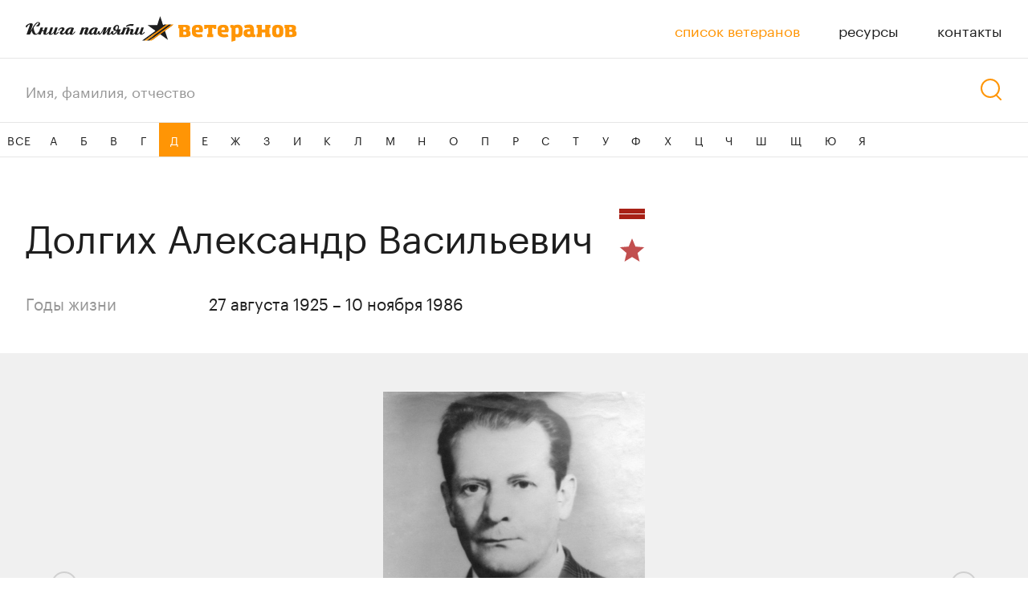

--- FILE ---
content_type: text/html; charset=UTF-8
request_url: https://xn--c1aafaospeeboq.xn--p1ai/veterans/dolgikh-aleksandr-vasilevich
body_size: 3412
content:
<!DOCTYPE html>
<html class="lang-ru">
<head>
        <meta name="keywords" content="ветераны,1945,ВОВ,лесной,книга памяти,список ветеранов,долгих александр васильевич">
    <meta name="description" content="Долгих Александр Васильевич. Годы жизни: 27 августа 1925 - 10 ноября 1986. Ветеран Великой отечественной войны. Книга памяти ветеранов города Лесной.">
    <meta name="title" content="Долгих Александр Васильевич | Список ветеранов — Книга памяти ветеранов города Лесной">
    <title>Долгих Александр Васильевич | Список ветеранов — Книга памяти ветеранов города Лесной</title>
    <meta charset="utf-8"/>
    <meta name="viewport" content="width=device-width, initial-scale=1.0"/>
    <meta name="format-detection" content="telephone=no"/>
    <meta name="robots" content="index, follow"/>
    <link rel="shortcut icon" type="image/x-icon" href="/assets/img/fav.png"/>
        <link rel="stylesheet" href="https://cdnjs.cloudflare.com/ajax/libs/Swiper/5.4.1/css/swiper.min.css"/>
    <script src="https://cdnjs.cloudflare.com/ajax/libs/Swiper/5.4.1/js/swiper.min.js"></script>
        <link rel="stylesheet" href="https://cdn.jsdelivr.net/gh/fancyapps/fancybox@3.5.7/dist/jquery.fancybox.min.css"/>
    <link rel="stylesheet" href="/assets/css/basics.css"/>
    <link rel="stylesheet" href="/assets/css/uikit.css"/>
    <link rel="stylesheet" href="/assets/css/app.css"/>
        <link rel="stylesheet" href="/assets/css/card.css"/>

    <script type="text/javascript" src="/assets/js/jquery.js"></script>
        <script src="https://cdn.jsdelivr.net/gh/fancyapps/fancybox@3.5.7/dist/jquery.fancybox.min.js"></script>    <script type="text/javascript" src="/assets/js/bezier-easing.js"></script>
    <script type="text/javascript" src="/assets/js/basics.js"></script>
    <script type="text/javascript" src="/assets/js/app.js"></script>
        <script type="text/javascript" src="/assets/js/card.js"></script>

</head>
<body class="card-page">

<div class="body">
    <!-- Yandex.Metrika counter -->
    <script type="text/javascript">
        (function (m, e, t, r, i, k, a) {
            m[i] = m[i] || function () {
                (m[i].a = m[i].a || []).push(arguments)
            };
            m[i].l = 1 * new Date();
            k = e.createElement(t), a = e.getElementsByTagName(t)[0], k.async = 1, k.src = r, a.parentNode.insertBefore(k, a)
        })
        (window, document, "script", "https://mc.yandex.ru/metrika/tag.js", "ym");
        ym(63520801, "init", {
            clickmap: true,
            trackLinks: true,
            accurateTrackBounce: true,
            webvisor: true
        });
    </script>
    <noscript>
        <div><img src="https://mc.yandex.ru/watch/63520801" style="position:absolute; left:-9999px;" alt=""/></div>
    </noscript>
    <!-- /Yandex.Metrika counter -->

    <!-- Yandex.Metrika counter -->
    <script type="text/javascript" >
        (function(m,e,t,r,i,k,a){m[i]=m[i]||function(){(m[i].a=m[i].a||[]).push(arguments)};
            m[i].l=1*new Date();k=e.createElement(t),a=e.getElementsByTagName(t)[0],k.async=1,k.src=r,a.parentNode.insertBefore(k,a)})
        (window, document, "script", "https://mc.yandex.ru/metrika/tag.js", "ym");

        ym(66216268, "init", {
            clickmap:true,
            trackLinks:true,
            accurateTrackBounce:true
        });
    </script>
    <noscript><div><img src="https://mc.yandex.ru/watch/66216268" style="position:absolute; left:-9999px;" alt="" /></div></noscript>
    <!-- /Yandex.Metrika counter -->

    <header class="page-header padded">
        <div class="padded-inner">
            <a href="/" class="logo"></a>

            <div class="stretch"></div>

            <nav class="nav">
                <a href="/veterans"
                   class="href-wrapper active">
                    <div class="href">список ветеранов</div>
                </a>
                                    <a href="/resources"
                       class="href-wrapper">
                        <div class="href">ресурсы</div>
                    </a>
                                <a href="/contacts"
                   class="href-wrapper">
                    <div class="href">контакты</div>
                </a>
            </nav>

            <div class="nav-button">
                <div>
                    <div></div>
                    <div></div>
                    <div></div>
                </div>
            </div>

        </div>
        <nav class="nav-v2">
                            <a href="/resources"
                   class="href-wrapper">
                    <div class="href">ресурсы</div>
                </a>
            
            <a href="/contacts"
               class="href-wrapper r">
                <div class="href">контакты</div>
            </a>

        </nav>
    </header>


    <div class="search-box padded">
        <div class="padded-inner">

            <form class="input" action="/veterans">
                <div class="input  search-input"><input type="text" name="q" placeholder="Имя, фамилия, отчество"
                                                        value=""></div>
            </form>

            <div class="search-button"></div>

        </div>
    </div>


    <nav class="list-nav">

        <a href="/veterans"
           class="all">ВСЕ</a>
        <div class="nav">
            <a href="/veterans"
               class="all">ВСЕ</a>
                                        <a href="/veterans?letter=А">А</a>
                            <a href="/veterans?letter=Б">Б</a>
                            <a href="/veterans?letter=В">В</a>
                            <a href="/veterans?letter=Г">Г</a>
                            <a href="/veterans?letter=Д" class="active">Д</a>
                            <a href="/veterans?letter=Е">Е</a>
                            <a href="/veterans?letter=Ж">Ж</a>
                            <a href="/veterans?letter=З">З</a>
                            <a href="/veterans?letter=И">И</a>
                            <a href="/veterans?letter=К">К</a>
                            <a href="/veterans?letter=Л">Л</a>
                            <a href="/veterans?letter=М">М</a>
                            <a href="/veterans?letter=Н">Н</a>
                            <a href="/veterans?letter=О">О</a>
                            <a href="/veterans?letter=П">П</a>
                            <a href="/veterans?letter=Р">Р</a>
                            <a href="/veterans?letter=С">С</a>
                            <a href="/veterans?letter=Т">Т</a>
                            <a href="/veterans?letter=У">У</a>
                            <a href="/veterans?letter=Ф">Ф</a>
                            <a href="/veterans?letter=Х">Х</a>
                            <a href="/veterans?letter=Ц">Ц</a>
                            <a href="/veterans?letter=Ч">Ч</a>
                            <a href="/veterans?letter=Ш">Ш</a>
                            <a href="/veterans?letter=Щ">Щ</a>
                            <a href="/veterans?letter=Ю">Ю</a>
                            <a href="/veterans?letter=Я">Я</a>
                    </div>

    </nav>


    <div class="page-content-wrapper">
                <div class="page-content">
                <section class="top-section padded">
        <div class="padded-inner">

            <div class="name">

                <h1 class="inner">Долгих Александр Васильевич</h1>

                <span class="award">

			<div class="stripes stripes-tooltip">
            <div class="stripes-element" style="background: #A82116;"></div>
        <div class="stripes-element" style="background: #A82116;"></div>
        <div class="stripes-tooltip-content">нагрудный знак за ранения: два лёгких</div>
    </div>
                                            <div class="star stripes-tooltip" style="background: #c24f4f;">
                            <div class="stripes-tooltip-content">
                                Великая Отечественная война (1941–1945)
                            </div>
                        </div>
                    
		</span>

            </div>

            <div class="info">

                <div>
                                                                                            <div class="title">Годы жизни</div>
                            <div class="value">
                                27 августа 1925
                                –
                                10 ноября 1986
                            </div>
                                                            </div>

                
                

            </div>

        </div>
    </section>
            <section class="photos-section padded card-slider">
            <div class="padded-inner">
                <div class="v-slider-wrap">
                    <div class="v-slider__btn-prev swiper-button-prev js-v-slider-btn-prev"></div>
                    <div class="v-slider__btn-next swiper-button-next js-v-slider-btn-next"></div>
                    <div class="v-slider swiper-container js-v-slider">
                        <div class="v-slider__wrapper swiper-wrapper">
                            <div class="v-slider__item swiper-slide">
                                <a class="v-slider__img-wrap" href="/uploads/media/cache/slider_img/veteran/1-5ed4cbff78f6f8.44071406.jpeg"
                                   data-fancybox="gallery">
                                    <img class="v-slider__img" src="/uploads/media/cache/slider_img/veteran/1-5ed4cbff78f6f8.44071406.jpeg"
                                         alt="">
                                </a>
                            </div>
                            
                        </div>
                        <div class="v-slider__counter"><span class="js-counter-current">1</span> из <span
                                    class="js-counter-quantity"></span></div>
                        <div class="v-slider__pagination swiper-pagination js-v-slider-pagination"></div>
                    </div>
                </div>
                <div class="v-slider-thumbs swiper-container js-v-slider-thumbs">
                    <div class="v-slider-thumbs__wrapper swiper-wrapper">
                        <div class="v-slider-thumbs__item swiper-slide">
                            <div class="v-slider-thumbs__img-wrap"><img class="v-slider-thumbs__img"
                                                                        src="/uploads/media/cache/slider_img/veteran/1-5ed4cbff78f6f8.44071406.jpeg"
                                                                        alt=""></div>
                        </div>
                                            </div>
                </div>
            </div>
        </section>
    
    <section class="info-section padded">
        <div class="padded-inner">

                            <h2>Боевой путь</h2>
                <p>Участник войны с 2 января 1943 г. по май 1945. Рядовой в составе 7-й стрелковой бригады 2-го Белорусского фронта, Ленинградский фронт. Участвовал в боях за освобождение городов Выборг, Петрозаводск, форсировал Вислу. Имеет ранения.</p>
            
                            <h2>В&nbsp;мирное время</h2>
                <p>В Свердловске-45 (г. Лесной) с 1953 г., работал токарем.</p>
            
        </div>
    </section>

    <section class="awards-section padded">
        <div class="padded-inner">
                            <h2 class="header">Список наград</h2>
                                <div class="text">
                    <ul style="padding-left: 18px">
                                                    <li style="    list-style-type: disc;
    display: list-item;">орден Отечественной войны II степени;</li>
                                                    <li style="    list-style-type: disc;
    display: list-item;">орден Красной Звезды;</li>
                                                    <li style="    list-style-type: disc;
    display: list-item;">медаль «За победу над Германией в Великой Отечественной войне 1941-1945 гг.»;</li>
                                                    <li style="    list-style-type: disc;
    display: list-item;">медаль «За взятие Кёнигсберга»;</li>
                                                    <li style="    list-style-type: disc;
    display: list-item;">юбилейные медали.</li>
                                            </ul>
                </div>
                    </div>
    </section>

            </div>
    </div>
    
    <footer class="page-footer padded">
        <div class="padded-inner">
            <a class="author" href="http://nic.ru/?ipartner=3168&adv_id=edu">Проект при поддержке компании RU-CENTER</a><br>
        </div>

        <div class="padded-inner">
            <a href="/" class="logo"></a>
            <div class="stretch"></div>
            <a class="author" href="https://codestudio.org/" target="__blank">Дизайн и разработка — <span class="href light">Code Studio</span></a>
        </div>
    </footer>

        <div class="photos-popup gallery-photos padded">
        <div class="padded-inner">

            <div class="close"></div>

            <div class="name">Долгих Александр Васильевич</div>

            <div class="nav">
                <div class="prev disabled"></div>
                <div class="next"></div>
            </div>
            <div class="slides">

                <div class="swiper-container">
                    <div class="swiper-wrapper">
                        
                    </div>
                </div>

            </div>

            <div class="counter">
                <div>1</div>
                из 0
            </div>

        </div>
    </div>

    <div class="photos-popup gallery-awards padded">
        <div class="padded-inner">

            <div class="close"></div>

            <div class="nav">
                <div class="prev disabled"></div>
                <div class="next"></div>
            </div>

            <div class="slides">

                <div class="swiper-container">
                    <div class="swiper-wrapper">
                        
                    </div>
                </div>

            </div>

            <div class="counter">
                <div>1</div>
                из 0
            </div>

        </div>
    </div>

</div>
<script>
    $('.search-button').click(function () {
        var $form = $('form.input');
        if ($form.find('input').val()) {
            $form.submit();
        }
    });
</script>
<script type="text/javascript" src="/assets/js/lazysizes.min.js"></script>
<script>
    document.addEventListener('lazybeforeunveil', function(e){
        var bg = e.target.getAttribute('data-bg');
        if(bg){
            e.target.style.backgroundImage = 'url(' + bg + ')';
        }
    });
</script>
</body>
</html>

--- FILE ---
content_type: text/css
request_url: https://xn--c1aafaospeeboq.xn--p1ai/assets/css/basics.css
body_size: 984
content:


/*************************************************************************

							  
						  B   A   S   I   C   S


*************************************************************************/



/*************************************************************************

							   F O N T S

*************************************************************************/


@font-face {
	font-family: "GraphikRegular";
	src: url("/assets/fonts/GraphikRegular/Graphik-Regular-Web.eot");
	src: url("/assets/fonts/GraphikRegular/Graphik-Regular-Web.eot?#iefix") format("embedded-opentype"),
		url("/assets/fonts/GraphikRegular/Graphik-Regular-Web.woff2") format("woff2"),
		url("/assets/fonts/GraphikRegular/Graphik-Regular-Web.woff") format("woff"),
		url("/assets/fonts/GraphikRegular/Graphik-Regular-Web.ttf") format("truetype");
	font-weight: normal;
	font-style: normal;
}
/*
@font-face {
	font-family: "GraphikMedium";
	src: url("/assets/fonts/GraphikMedium/Graphik-Medium-Web.eot");
	src: url("/assets/fonts/GraphikMedium/Graphik-Medium-Web.eot?#iefix") format("embedded-opentype"),
		url("/assets/fonts/GraphikMedium/Graphik-Medium-Web.woff2") format("woff2"),
		url("/assets/fonts/GraphikMedium/Graphik-Medium-Web.woff") format("woff"),
		url("/assets/fonts/GraphikMedium/Graphik-Medium-Web.ttf") format("truetype");
	font-weight: normal;
	font-style: normal;
}

@font-face {
	font-family: "GraphikBold";
	src: url("/assets/fonts/GraphikBold/Graphik-Bold-Web.eot");
	src: url("/assets/fonts/GraphikBold/Graphik-Bold-Web.eot?#iefix") format("embedded-opentype"),
		url("/assets/fonts/GraphikBold/Graphik-Bold-Web.woff2") format("woff2"),
		url("/assets/fonts/GraphikBold/Graphik-Bold-Web.woff") format("woff"),
		url("/assets/fonts/GraphikBold/Graphik-Bold-Web.ttf") format("truetype");
	font-weight: normal;
	font-style: normal;
}

*/

/*************************************************************************

							  B A S I C S

*************************************************************************/


*{
	-webkit-font-smoothing: antialiased;
	-webkit-tap-highlight-color: transparent;
	outline:none;
	cursor:default;
	max-height: 999999px;
	font-size: inherit;
	font-weight: inherit;
	line-height: inherit;
}

b,strong{
	font: inherit;
	/*font-weight: inherit;*/
	font-style: inherit;
	cursor: inherit;
	font-weight: 400;
}

h1,h2,h3,h4,h5,h6{
	margin: 0px;
	font-weight: 400;
}

html{
	display: -webkit-box;
	display: flex;
	flex-direction: column;
	align-items: stretch;
	justify-content: flex-start;
	min-height: 100%;
	line-height: initial;
	font-size: 18px;
}

body{
	display: flex;
	flex-direction: column;
	align-items: stretch;
	justify-content: flex-start;
	flex-grow: 1;
	position: relative;
	margin: 0;
	color: #1E1E1E;
	font-family: GraphikRegular;
	font-weight: normal;
}

a{
	color: inherit;
	text-decoration:none;
	cursor: pointer;
}

input,textarea{
	cursor: inherit;
	font-size:inherit;
	color:inherit;
	font-family:inherit;
	padding: 0;
	margin: 0;
	text-indent: 0;
	background: none;
	border: none;
	resize: none;
	box-shadow: none;
	outline: none;
}

p{
	margin:0;
	padding:0;
}


a *{
	cursor:inherit;
}

button
{
	cursor:inherit;
	padding: 0;
	border:none;
	margin: 0px;
	background: none;
	font: inherit;
}

	button *{
		cursor:inherit;
	}


ul,ol,li{
	display:block;
	list-style:none;
	padding:0;
	margin:0;
}

input[type=number]{
	-moz-appearance:textfield;
}

input[type=number]::-webkit-outer-spin-button,
input[type=number]::-webkit-inner-spin-button{
	-webkit-appearance: none;
}

.no-transition{
	-webkit-transition: none !important;
	-moz-transition: none !important;
	-ms-transition: none !important;
	transition: none !important;
}

.no-transition-recursive,
.no-transition-recursive *{
	-webkit-transition: none !important;
	-moz-transition: none !important;
	-ms-transition: none !important;
	transition: none !important;
}


.is-ios,
.is-ios *{
	cursor: pointer !important;
}




--- FILE ---
content_type: image/svg+xml
request_url: https://xn--c1aafaospeeboq.xn--p1ai/assets/img/slide-small-white.svg
body_size: 584
content:
<svg width="32" height="32" viewBox="0 0 32 32" fill="none" xmlns="http://www.w3.org/2000/svg">
<circle cx="16" cy="16" r="15" stroke="#fff" stroke-width="2"/>
<path d="M24.7071 16.7071C25.0976 16.3166 25.0976 15.6834 24.7071 15.2929L18.3431 8.92893C17.9526 8.53841 17.3195 8.53841 16.9289 8.92893C16.5384 9.31946 16.5384 9.95262 16.9289 10.3431L22.5858 16L16.9289 21.6569C16.5384 22.0474 16.5384 22.6805 16.9289 23.0711C17.3195 23.4616 17.9526 23.4616 18.3431 23.0711L24.7071 16.7071ZM8 17H24V15H8V17Z" fill="#fff"/>
</svg>


--- FILE ---
content_type: image/svg+xml
request_url: https://xn--c1aafaospeeboq.xn--p1ai/assets/img/magnify.svg
body_size: 335
content:
<svg width="27" height="28" viewBox="0 0 27 28" fill="none" xmlns="http://www.w3.org/2000/svg">
<circle cx="12" cy="12" r="11" stroke="#FF9505" stroke-width="2"/>
<rect x="18" y="20.4141" width="2" height="10" rx="1" transform="rotate(-45 18 20.4141)" fill="#FF9505"/>
</svg>
